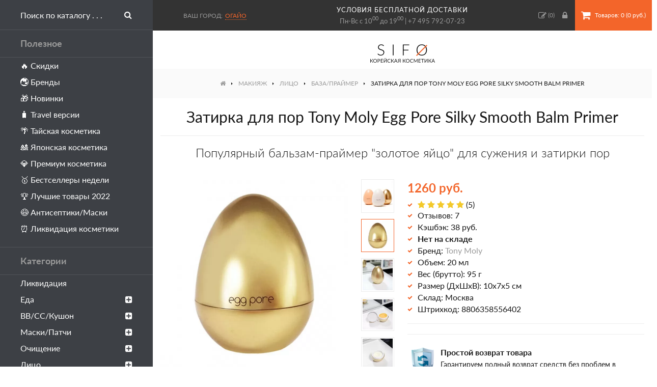

--- FILE ---
content_type: text/html; charset=utf-8
request_url: https://sifo.ru/zatirka-dlya-por-tony-moly-egg-pore-silky-smooth-balm-primer
body_size: 19850
content:
<!DOCTYPE html>
<!--[if IE]><![endif]-->
<!--[if IE 8 ]><html dir="ltr" lang="ru" class="ie8"><![endif]-->
<!--[if IE 9 ]><html dir="ltr" lang="ru" class="ie9"><![endif]-->
<!--[if (gt IE 9)|!(IE)]><!-->
<html dir="ltr" lang="ru">
<!--<![endif]-->
<head>
<meta charset="UTF-8" />
<meta name="viewport" content="width=device-width, initial-scale=1">
<meta http-equiv="X-UA-Compatible" content="IE=edge">
<title>Затирка для пор Tony Moly Egg Pore Silky Smooth Balm Primer – купить в Москве | Интернет-магазин SIFO</title>
<base href="https://sifo.ru/" />
<meta name="description" content="Купить Популярный бальзам-праймер &quot;золотое яйцо&quot; для сужения и затирки пор от бренда Tony Moly по цене 1260 руб. в интернет-магазине SIFO.ru с бесплатной доставкой по Москве и России. Способ применения, состав, фото и отзывы покупателей." />
<meta property="og:title" content="Затирка для пор Tony Moly Egg Pore Silky Smooth Balm Primer – купить в Москве | Интернет-магазин SIFO" />
<meta property="og:type" content="website" />
<meta property="og:url" content="https://sifo.ru/zatirka-dlya-por-tony-moly-egg-pore-silky-smooth-balm-primer" />
<meta property="og:image" content="https://sifo.ru/image/cache/catalog/products/tony-moly/zatirka-dlya-por-tony-moly-egg-pore-silky-smooth-balm-primer/zatirka-dlya-por-tony-moly-egg-pore-silky-smooth-balm-primer-700x700.webp" />
<meta property="og:site_name" content="SIFO.ru" />
<style>
@font-face {
	font-display: swap;
    font-family: 'Lato';
    src: local('Lato Regular'), local('Lato-Regular'),
		 url('css/fonts/latoregular.woff2') format('woff2'),
		 url('css/fonts/latoregular.woff') format('woff'),
		 url('css/fonts/latoregular.ttf') format('truetype');
    font-weight: 400;
    font-style: normal;
}
@font-face {
	font-display: swap;
    font-family: 'Lato';
    src: local('Lato Medium'), local('Lato-Medium'),
		 url('css/fonts/latomedium.woff2') format('woff2'),
		 url('css/fonts/latomedium.woff') format('woff'),
		 url('css/fonts/latomedium.ttf') format('truetype');
    font-weight: 500;
    font-style: normal;
}
@font-face {
	font-display: swap;
    font-family: 'Lato';
    src: local('Lato Bold'), local('Lato-Bold'),
		 url('css/fonts/latobold.woff2') format('woff2'),
		 url('css/fonts/latobold.woff') format('woff'),
		 url('css/fonts/latobold.ttf') format('truetype');
    font-weight: 700;
    font-style: normal;
}
@font-face {
	font-display: swap;
    font-family: 'Lato';
    src: local('Lato Light'), local('Lato-Light'),
		 url('css/fonts/latolight.woff2') format('woff2'),
		 url('css/fonts/latolight.woff') format('woff'),
		 url('css/fonts/latolight.ttf') format('truetype');
    font-weight: 300;
    font-style: normal;
}
@font-face {
	font-display: swap;
	font-family: 'FontAwesome';
	src:
		url('css/fonts/fontawesome-webfont.woff2') format('woff2'),
		url('css/fonts/fontawesome-webfont.woff') format('woff'),
		url('css/fonts/fontawesome-webfont.ttf') format('truetype'),
		url('css/fonts/fontawesome-webfont.svg#fontawesomeregular') format('svg');
	font-weight: normal;
	font-style: normal;
}
</style>
<link rel="icon" href="https://sifo.ru/image/catalog/favicon.svg" type="image/svg">
<link href="min/?g=sifo_css&f=css/stylesheet/stylesheet.css" rel="preload" as="style">
<link href="min/?g=sifo_js&f=catalog/view/javascript/common.js" rel="preload" as="script">
<link href="min/?g=sifo_css&f=css/stylesheet/stylesheet.css" rel="stylesheet">
<script src="min/?g=sifo_js&f=catalog/view/javascript/common.js"></script>
<link href="https://sifo.ru/zatirka-dlya-por-tony-moly-egg-pore-silky-smooth-balm-primer" rel="canonical" />
<link href="https://sifo.ru/image/catalog/favicon-48x48.png" rel="icon" />
<!-- Google Tag Manager -->
<script>(function(w,d,s,l,i){w[l]=w[l]||[];w[l].push({'gtm.start':
new Date().getTime(),event:'gtm.js'});var f=d.getElementsByTagName(s)[0],
j=d.createElement(s),dl=l!='dataLayer'?'&l='+l:'';j.async=true;j.src=
'https://www.googletagmanager.com/gtm.js?id='+i+dl;f.parentNode.insertBefore(j,f);
})(window,document,'script','dataLayer','GTM-PPLCC46');</script>
<!-- End Google Tag Manager -->

								</head>
			
<body class="product-product-57">
<!-- Google Tag Manager (noscript) -->
<noscript><iframe src="https://www.googletagmanager.com/ns.html?id=GTM-PPLCC46"
height="0" width="0" style="display:none;visibility:hidden"></iframe></noscript>
<!-- End Google Tag Manager (noscript) -->
<header class="flex fl-ai-center">
	<a class="sidebar-toggle lg-hide btn btn-primary"><i class="fa fa-bars"></i><span class="xs-hidden">Меню</span></a>
	<div id="city-select" class="prmn-cmngr"><span class="title">Ваш город:</span><a class="prmn-cmngr__city zone">Огайо</a>
<div class="prmn-cmngr__content">
	</div>
</div>
	<div class="header-info t-center sm-hidden">
		<a class="delivery-link" href="/dostavka-i-oplata">условия бесплатной доставки</a>
		Пн-Вс с 10<sup>00</sup> до 19<sup>00</sup> | <a href="tel:+74957920723">+7 495 792-07-23</a>
	</div>
	<div class="right flex fl-ai-center">
		<a href="https://sifo.ru/wishlist/"><i class="fa fa-pencil-square-o"></i><span class="hide-1300"> Закладки</span> (<span id="wishlist-total">0</span>)</a>
				<a class="popup-ajax account-link" data-mfp-src="https://sifo.ru/index.php?route=account/modal_account"><i class="fa fa-lock"></i><span class="hide-1300"> Вход</span></a>
				<div id="cart">
	<button type="button" class="btn btn-cart" onclick="location='https://sifo.ru/simplecheckout/'"><i class="fa fa-shopping-cart"></i><span id="cart-total" class="xs-hidden"> Товаров: 0 (0 руб.)</span></button>
</div>	</div>
</header>
<nav id="sidebar">
	<div id="search">
		<div class="search-wrapper flex">
			<input type="text" name="search" value="" placeholder="Поиск по каталогу . . ." />
			<button type="button" class="btn search-button"><i class="fa fa-search"></i></button>
		</div>
	</div>
	<div class="heading">Полезное</div>
	<ul class="list-unstyled level-1">
		<li><a href="/specials/">🔥 Скидки</a></li>
		<li><a href="/brands/">🌏 Бренды</a></li>
		<li><a href="/latest/">🎁 Новинки</a></li>
		<li><a href="/travel-versii/">🧳 Travel версии</a></li>
		<li><a href="/strany/tajskaya-kosmetika/">🌴 Тайская косметика</a></li>
		<li><a href="/strany/japan-cosmetics/">🎎 Японская косметика</a></li>
		<li><a href="/premium/">💎 Премиум косметика</a></li>
		<li><a href="/bestsellery/">🥇 Бестселлеры недели</a></li>
		<li><a href="/luchshaya-korejskaya-kosmetika/">🏆 Лучшие товары 2022</a></li>
		<li><a href="/zdorovye/antiseptik-dlya-ruk/">😷 Антисептики/Маски</a></li>
		<li><a href="/likvidaciya-kosmetiki/">⏰ Ликвидация косметики</a></li>
	</ul>
	<div class="heading">Категории</div>
	<ul class="list-unstyled level-1">
				<li>
						<a href="https://sifo.ru/likvidaciya-kosmetiki/">Ликвидация</a>
					</li>
				<li>
						<a class="dropdown-toggle">Еда<i class="menu-toggle fa fa-plus-square"></i></a>
			<ul class="dropdown-menu list-unstyled level-2">
								<li>
										<a href="https://sifo.ru/eda/napitki/">Напитки</a>
									</li>
								<li>
										<a class="dropdown-toggle">Сладости<i class="menu-toggle fa fa-plus-square"></i></a>
					<ul class="dropdown-menu level-3">
												<li>
							<a href="https://sifo.ru/eda/sladosti/dzhem/">Джем</a>
						</li>
												<li>
							<a href="https://sifo.ru/eda/sladosti/sirop/">Сироп</a>
						</li>
												<li>
							<a href="https://sifo.ru/eda/sladosti/hvorost/">Хворост</a>
						</li>
												<li>
							<a href="https://sifo.ru/eda/sladosti/zhele/">Желе</a>
						</li>
												<li>
							<a href="https://sifo.ru/eda/sladosti/karamel/">Карамель</a>
						</li>
												<li>
							<a href="https://sifo.ru/eda/sladosti/fruktovye-sneki-orehi/">Фруктовые снэки, орехи</a>
						</li>
											</ul>
									</li>
								<li>
										<a href="https://sifo.ru/eda/morskaya-kapusta/">Морская капуста</a>
									</li>
								<li>
										<a class="dropdown-toggle">Лапша, рис, супы<i class="menu-toggle fa fa-plus-square"></i></a>
					<ul class="dropdown-menu level-3">
												<li>
							<a href="https://sifo.ru/eda/lapsha-ris-supy/lapsha-bystrogo-prigotovleniya/">Лапша быстрого приготовления</a>
						</li>
												<li>
							<a href="https://sifo.ru/eda/lapsha-ris-supy/supy-bystrogo-prigotovleniya/">Супы быстрого приготовления</a>
						</li>
												<li>
							<a href="https://sifo.ru/eda/lapsha-ris-supy/lapsha-bystroj-varki/">Лапша быстрой варки</a>
						</li>
												<li>
							<a href="https://sifo.ru/eda/lapsha-ris-supy/topokki-risovye-klecki/">Топокки (рисовые клецки)</a>
						</li>
											</ul>
									</li>
								<li>
										<a href="https://sifo.ru/eda/ovoshi-marinovannye/">Овощи маринованные</a>
									</li>
								<li>
										<a class="dropdown-toggle">Масла, соусы, приправы<i class="menu-toggle fa fa-plus-square"></i></a>
					<ul class="dropdown-menu level-3">
												<li>
							<a href="https://sifo.ru/eda/masla-sousy-pripravy/marinady/">Маринады</a>
						</li>
												<li>
							<a href="https://sifo.ru/eda/masla-sousy-pripravy/pripravy/">Приправы</a>
						</li>
												<li>
							<a href="https://sifo.ru/eda/masla-sousy-pripravy/sousy/">Соусы</a>
						</li>
												<li>
							<a href="https://sifo.ru/eda/masla-sousy-pripravy/zapravki-dlya-salatov/">Заправки для салатов</a>
						</li>
												<li>
							<a href="https://sifo.ru/eda/masla-sousy-pripravy/masla-rastitelnye/">Масла растительные</a>
						</li>
											</ul>
									</li>
								<li><a href="https://sifo.ru/eda/">Все товары</a></li>
			</ul>
					</li>
				<li>
						<a class="dropdown-toggle">ВВ/СС/Кушон<i class="menu-toggle fa fa-plus-square"></i></a>
			<ul class="dropdown-menu list-unstyled level-2">
								<li>
										<a href="https://sifo.ru/bb-cc-krem/vv-krem/">BB крем</a>
									</li>
								<li>
										<a href="https://sifo.ru/bb-cc-krem/cc-krem/">СС крем</a>
									</li>
								<li>
										<a href="https://sifo.ru/bb-cc-krem/dd-krem/">ДД крем</a>
									</li>
								<li>
										<a href="https://sifo.ru/bb-cc-krem/kushon/">Кушон</a>
									</li>
								<li><a href="https://sifo.ru/bb-cc-krem/">Все товары</a></li>
			</ul>
					</li>
				<li>
						<a class="dropdown-toggle">Маски/Патчи<i class="menu-toggle fa fa-plus-square"></i></a>
			<ul class="dropdown-menu list-unstyled level-2">
								<li>
										<a href="https://sifo.ru/maski-patchi/tkanevye/">Тканевые</a>
									</li>
								<li>
										<a href="https://sifo.ru/maski-patchi/alginatnye/">Альгинатные</a>
									</li>
								<li>
										<a href="https://sifo.ru/maski-patchi/gidrogelevye/">Гидрогелевые</a>
									</li>
								<li>
										<a href="https://sifo.ru/maski-patchi/patchi-dlya-glaz/">Патчи для глаз</a>
									</li>
								<li>
										<a href="https://sifo.ru/maski-patchi/nochnye/">Ночные</a>
									</li>
								<li>
										<a href="https://sifo.ru/maski-patchi/maska-plyonka/">Маска-плёнка</a>
									</li>
								<li>
										<a class="dropdown-toggle">Смываемые<i class="menu-toggle fa fa-plus-square"></i></a>
					<ul class="dropdown-menu level-3">
												<li>
							<a href="https://sifo.ru/maski-patchi/smyvaemye/glinyanye/">Глиняные</a>
						</li>
												<li>
							<a href="https://sifo.ru/maski-patchi/smyvaemye/kislorodnye/">Кислородные</a>
						</li>
												<li>
							<a href="https://sifo.ru/maski-patchi/smyvaemye/krem-maski/">Крем-маски</a>
						</li>
											</ul>
									</li>
								<li>
										<a class="dropdown-toggle">Локальные<i class="menu-toggle fa fa-plus-square"></i></a>
					<ul class="dropdown-menu level-3">
												<li>
							<a href="https://sifo.ru/maski-patchi/lokalnye/dlya-nosa/">Для носа</a>
						</li>
												<li>
							<a href="https://sifo.ru/maski-patchi/lokalnye/dlya-gub/">Для губ</a>
						</li>
												<li>
							<a href="https://sifo.ru/maski-patchi/lokalnye/dlya-lica-1/">Для лица</a>
						</li>
												<li>
							<a href="https://sifo.ru/maski-patchi/lokalnye/dlya-shei/">Для шеи</a>
						</li>
											</ul>
									</li>
								<li>
										<a href="https://sifo.ru/maski-patchi/karboksiterapiya/">Карбокситерапия</a>
									</li>
								<li><a href="https://sifo.ru/maski-patchi/">Все товары</a></li>
			</ul>
					</li>
				<li>
						<a class="dropdown-toggle">Очищение<i class="menu-toggle fa fa-plus-square"></i></a>
			<ul class="dropdown-menu list-unstyled level-2">
								<li>
										<a href="https://sifo.ru/ochishenie/gidrofilnoe-maslo/">Гидрофильное масло</a>
									</li>
								<li>
										<a href="https://sifo.ru/ochishenie/gel-dlya-umyvaniya-lica/">Гель для умывания</a>
									</li>
								<li>
										<a href="https://sifo.ru/ochishenie/krem-loson/">Очищающий крем</a>
									</li>
								<li>
										<a href="https://sifo.ru/ochishenie/snyatie-makiyazha/">Снятие макияжа</a>
									</li>
								<li>
										<a href="https://sifo.ru/ochishenie/mylo-geli/">Мыло/Гели</a>
									</li>
								<li>
										<a href="https://sifo.ru/ochishenie/piling-skrab/">Пилинг</a>
									</li>
								<li>
										<a href="https://sifo.ru/ochishenie/skrab-dlya-lica/">Скраб</a>
									</li>
								<li>
										<a href="https://sifo.ru/ochishenie/penka/">Пенка</a>
									</li>
								<li><a href="https://sifo.ru/ochishenie/">Все товары</a></li>
			</ul>
					</li>
				<li>
						<a class="dropdown-toggle">Лицо<i class="menu-toggle fa fa-plus-square"></i></a>
			<ul class="dropdown-menu list-unstyled level-2">
								<li>
										<a href="https://sifo.ru/lico/tonik-toner/">Тонер/Тоник</a>
									</li>
								<li>
										<a class="dropdown-toggle">Сыворотка<i class="menu-toggle fa fa-plus-square"></i></a>
					<ul class="dropdown-menu level-3">
												<li>
							<a href="https://sifo.ru/lico/syvorotka-serum/syvorotki-dlya-lica/">Для лица</a>
						</li>
												<li>
							<a href="https://sifo.ru/lico/syvorotka-serum/syvorotki-dlya-glaz/">Для век</a>
						</li>
											</ul>
									</li>
								<li>
										<a href="https://sifo.ru/lico/essenciya-dlya-lica/">Эссенция</a>
									</li>
								<li>
										<a href="https://sifo.ru/lico/emulsiya-loson/">Эмульсия</a>
									</li>
								<li>
										<a class="dropdown-toggle">Крем/Гель<i class="menu-toggle fa fa-plus-square"></i></a>
					<ul class="dropdown-menu level-3">
												<li>
							<a href="https://sifo.ru/lico/krema-geli/dlya-glaz/">Для глаз</a>
						</li>
												<li>
							<a href="https://sifo.ru/lico/krema-geli/dlya-lica/">Для лица</a>
						</li>
											</ul>
									</li>
								<li>
										<a href="https://sifo.ru/lico/loson-dlya-lica/">Лосьон</a>
									</li>
								<li>
										<a href="https://sifo.ru/lico/maslo/">Масло</a>
									</li>
								<li>
										<a href="https://sifo.ru/lico/sprej-mist/">Спрей/Мист</a>
									</li>
								<li>
										<a href="https://sifo.ru/lico/kinezio-tejpy/">Тейпы</a>
									</li>
								<li><a href="https://sifo.ru/lico/">Все товары</a></li>
			</ul>
					</li>
				<li>
						<a class="dropdown-toggle">Волосы<i class="menu-toggle fa fa-plus-square"></i></a>
			<ul class="dropdown-menu list-unstyled level-2">
								<li>
										<a href="https://sifo.ru/volosy/filler-dlya-volos/">Филлеры</a>
									</li>
								<li>
										<a href="https://sifo.ru/volosy/shampun/">Шампунь</a>
									</li>
								<li>
										<a href="https://sifo.ru/volosy/kondicioner/">Кондиционер</a>
									</li>
								<li>
										<a href="https://sifo.ru/volosy/maski-tritmenty/">Маска/Крем</a>
									</li>
								<li>
										<a href="https://sifo.ru/volosy/syvorotkaessenciya/">Сыворотка</a>
									</li>
								<li>
										<a href="https://sifo.ru/volosy/essenciya-dlya-volos/">Эссенция</a>
									</li>
								<li>
										<a href="https://sifo.ru/volosy/mistsprej/">Мист/Спрей</a>
									</li>
								<li>
										<a href="https://sifo.ru/volosy/uhod-za-volosami/">Для кожи головы</a>
									</li>
								<li>
										<a href="https://sifo.ru/volosy/ukladka/">Для укладки</a>
									</li>
								<li>
										<a href="https://sifo.ru/volosy/okrashivanie/">Окрашивание</a>
									</li>
								<li>
										<a href="https://sifo.ru/volosy/tonic-dlya-volos/">Тоник</a>
									</li>
								<li>
										<a href="https://sifo.ru/volosy/maslo-dlya-volos/">Масло</a>
									</li>
								<li><a href="https://sifo.ru/volosy/">Все товары</a></li>
			</ul>
					</li>
				<li class="current open">
						<a class="dropdown-toggle">Макияж<i class="menu-toggle fa fa-plus-square"></i></a>
			<ul class="dropdown-menu list-unstyled level-2">
								<li class="current open">
										<a class="dropdown-toggle">Лицо<i class="menu-toggle fa fa-plus-square"></i></a>
					<ul class="dropdown-menu level-3">
												<li class="current">
							<a href="https://sifo.ru/makiyazh/lico-1/baza-pod-makiyazh/">База/Праймер</a>
						</li>
												<li>
							<a href="https://sifo.ru/makiyazh/lico-1/tonalnaya-osnova/">Тональная основа</a>
						</li>
												<li>
							<a href="https://sifo.ru/makiyazh/lico-1/konsiler/">Консилер</a>
						</li>
												<li>
							<a href="https://sifo.ru/makiyazh/lico-1/pudra/">Пудра</a>
						</li>
												<li>
							<a href="https://sifo.ru/makiyazh/lico-1/rumyana/">Румяна</a>
						</li>
												<li>
							<a href="https://sifo.ru/makiyazh/lico-1/hajlajter/">Хайлайтер</a>
						</li>
												<li>
							<a href="https://sifo.ru/makiyazh/lico-1/fiksator/">Фиксатор</a>
						</li>
											</ul>
									</li>
								<li>
										<a class="dropdown-toggle">Глаза<i class="menu-toggle fa fa-plus-square"></i></a>
					<ul class="dropdown-menu level-3">
												<li>
							<a href="https://sifo.ru/makiyazh/glaza/teni/">Тени</a>
						</li>
												<li>
							<a href="https://sifo.ru/makiyazh/glaza/tush/">Тушь</a>
						</li>
												<li>
							<a href="https://sifo.ru/makiyazh/glaza/podvodka-dlya-glaz/">Подводка</a>
						</li>
												<li>
							<a href="https://sifo.ru/makiyazh/glaza/karandash/">Карандаш</a>
						</li>
												<li>
							<a href="https://sifo.ru/makiyazh/glaza/brovi/">Для бровей</a>
						</li>
												<li>
							<a href="https://sifo.ru/makiyazh/glaza/naklejki-dlya-vek/">Наклейки для век</a>
						</li>
												<li>
							<a href="https://sifo.ru/makiyazh/glaza/nakladnye-resnicy/">Накладные ресницы</a>
						</li>
											</ul>
									</li>
								<li>
										<a class="dropdown-toggle">Губы<i class="menu-toggle fa fa-plus-square"></i></a>
					<ul class="dropdown-menu level-3">
												<li>
							<a href="https://sifo.ru/makiyazh/guby/tint/">Тинт</a>
						</li>
												<li>
							<a href="https://sifo.ru/makiyazh/guby/pomada/">Помада</a>
						</li>
												<li>
							<a href="https://sifo.ru/makiyazh/guby/balzam/">Бальзам/Блеск</a>
						</li>
												<li>
							<a href="https://sifo.ru/makiyazh/guby/karandash-dlya-gub/">Карандаш</a>
						</li>
											</ul>
									</li>
								<li>
										<a class="dropdown-toggle">Ногти<i class="menu-toggle fa fa-plus-square"></i></a>
					<ul class="dropdown-menu level-3">
												<li>
							<a href="https://sifo.ru/makiyazh/nogti/lak/">Лак</a>
						</li>
												<li>
							<a href="https://sifo.ru/makiyazh/nogti/nabory-dlya-dizajna-nogtej/">Дизайн ногтей</a>
						</li>
												<li>
							<a href="https://sifo.ru/makiyazh/nogti/nakladnye-nogti/">Накладные ногти</a>
						</li>
												<li>
							<a href="https://sifo.ru/makiyazh/nogti/pilki/">Пилки</a>
						</li>
												<li>
							<a href="https://sifo.ru/makiyazh/nogti/uhod-za-nogtyami/">Уход за ногтями</a>
						</li>
												<li>
							<a href="https://sifo.ru/makiyazh/nogti/lampy/">Лампы</a>
						</li>
											</ul>
									</li>
								<li><a href="https://sifo.ru/makiyazh/">Все товары</a></li>
			</ul>
					</li>
				<li>
						<a class="dropdown-toggle">Тело<i class="menu-toggle fa fa-plus-square"></i></a>
			<ul class="dropdown-menu list-unstyled level-2">
								<li>
										<a class="dropdown-toggle">Для рук<i class="menu-toggle fa fa-plus-square"></i></a>
					<ul class="dropdown-menu level-3">
												<li>
							<a href="https://sifo.ru/telo/dlya-ruk/kremy-dlya-ruk/">Кремы для рук</a>
						</li>
												<li>
							<a href="https://sifo.ru/telo/dlya-ruk/maski-dlya-ruk/">Маски для рук</a>
						</li>
											</ul>
									</li>
								<li>
										<a class="dropdown-toggle">Для ног<i class="menu-toggle fa fa-plus-square"></i></a>
					<ul class="dropdown-menu level-3">
												<li>
							<a href="https://sifo.ru/telo/dlya-nog/nosochki-dlya-pedikyura/">Пилинг-носочки</a>
						</li>
												<li>
							<a href="https://sifo.ru/telo/dlya-nog/krem-dlya-nog/">Кремы для ног</a>
						</li>
												<li>
							<a href="https://sifo.ru/telo/dlya-nog/maski-dlya-nog/">Маски для ног</a>
						</li>
												<li>
							<a href="https://sifo.ru/telo/dlya-nog/patchi-dlya-nog/">Патчи для ног</a>
						</li>
												<li>
							<a href="https://sifo.ru/telo/dlya-nog/sprei-dlya-nog/">Спрей для ног</a>
						</li>
												<li>
							<a href="https://sifo.ru/telo/dlya-nog/sredstva-dlya-pedikyura/">Педикюр</a>
						</li>
												<li>
							<a href="https://sifo.ru/telo/dlya-nog/skraby-dlya-nog/">Скраб для ног</a>
						</li>
											</ul>
									</li>
								<li>
										<a class="dropdown-toggle">Для тела<i class="menu-toggle fa fa-plus-square"></i></a>
					<ul class="dropdown-menu level-3">
												<li>
							<a href="https://sifo.ru/telo/dlya-tela/krem-dlya-tela/">Крем для тела</a>
						</li>
												<li>
							<a href="https://sifo.ru/telo/dlya-tela/maslo-dlya-tela/">Масло для тела</a>
						</li>
												<li>
							<a href="https://sifo.ru/telo/dlya-tela/loson-dlya-tela/">Лосьон для тела</a>
						</li>
												<li>
							<a href="https://sifo.ru/telo/dlya-tela/molochko-dlya-tela/">Молочко для тела</a>
						</li>
											</ul>
									</li>
								<li>
										<a href="https://sifo.ru/telo/skrabpiling/">Скраб</a>
									</li>
								<li>
										<a href="https://sifo.ru/telo/efirnye-masla/">Эфирные масла</a>
									</li>
								<li>
										<a href="https://sifo.ru/telo/massazhnoe-maslo/">Масло для массажа</a>
									</li>
								<li>
										<a href="https://sifo.ru/telo/universalnye-geli/">Универсальные гели</a>
									</li>
								<li><a href="https://sifo.ru/telo/">Все товары</a></li>
			</ul>
					</li>
				<li>
						<a class="dropdown-toggle">Гигиена<i class="menu-toggle fa fa-plus-square"></i></a>
			<ul class="dropdown-menu list-unstyled level-2">
								<li>
										<a class="dropdown-toggle">Для ванны и душа<i class="menu-toggle fa fa-plus-square"></i></a>
					<ul class="dropdown-menu level-3">
												<li>
							<a href="https://sifo.ru/gigiena/dlya-vanny/mylo/">Мыло</a>
						</li>
												<li>
							<a href="https://sifo.ru/gigiena/dlya-vanny/mochalki/">Мочалки</a>
						</li>
												<li>
							<a href="https://sifo.ru/gigiena/dlya-vanny/gel-dlya-dusha/">Гель для душа</a>
						</li>
												<li>
							<a href="https://sifo.ru/gigiena/dlya-vanny/sol-dlya-vanny/">Соль для ванны</a>
						</li>
												<li>
							<a href="https://sifo.ru/gigiena/dlya-vanny/pena-dlya-vanny/">Пена для ванны</a>
						</li>
												<li>
							<a href="https://sifo.ru/gigiena/dlya-vanny/maslo-dlya-vanny/">Масло для ванны</a>
						</li>
											</ul>
									</li>
								<li>
										<a class="dropdown-toggle">Для полости рта<i class="menu-toggle fa fa-plus-square"></i></a>
					<ul class="dropdown-menu level-3">
												<li>
							<a href="https://sifo.ru/gigiena/gigiena-polosti-rta/zubnye-shyotki/">Зубные щётки</a>
						</li>
												<li>
							<a href="https://sifo.ru/gigiena/gigiena-polosti-rta/zubnye-pasty/">Зубные пасты</a>
						</li>
												<li>
							<a href="https://sifo.ru/gigiena/gigiena-polosti-rta/zubnye-niti/">Зубные нити</a>
						</li>
											</ul>
									</li>
								<li>
										<a href="https://sifo.ru/gigiena/prokladki/">Прокладки</a>
									</li>
								<li>
										<a href="https://sifo.ru/gigiena/dezodorant/">Дезодорант</a>
									</li>
								<li>
										<a href="https://sifo.ru/gigiena/salfetki/">Салфетки</a>
									</li>
								<li>
										<a href="https://sifo.ru/gigiena/perchatki/">Перчатки</a>
									</li>
								<li>
										<a href="https://sifo.ru/gigiena/dlya-britya/">Для бритья</a>
									</li>
								<li>
										<a href="https://sifo.ru/gigiena/depilyaciya/">Депиляция</a>
									</li>
								<li><a href="https://sifo.ru/gigiena/">Все товары</a></li>
			</ul>
					</li>
				<li>
						<a href="https://sifo.ru/nabory/">Наборы</a>
					</li>
				<li>
						<a class="dropdown-toggle">Аксессуары<i class="menu-toggle fa fa-plus-square"></i></a>
			<ul class="dropdown-menu list-unstyled level-2">
								<li>
										<a href="https://sifo.ru/aksessuary/kistochki/">Кисти</a>
									</li>
								<li>
										<a href="https://sifo.ru/aksessuary/raschyoski/">Расчёски</a>
									</li>
								<li>
										<a href="https://sifo.ru/aksessuary/sponzhi-pufy/">Спонжи</a>
									</li>
								<li>
										<a href="https://sifo.ru/aksessuary/rezinki-dlya-volos/">Резинки для волос</a>
									</li>
								<li>
										<a href="https://sifo.ru/aksessuary/massazhery-dlya-lica-i-tela/">Массажеры</a>
									</li>
								<li>
										<a href="https://sifo.ru/aksessuary/podushechki-dlya-glaz/">Подушечки для глаз</a>
									</li>
								<li>
										<a href="https://sifo.ru/aksessuary/shetka-dlya-suhogo-massazha/">Щетка для сухого массажа</a>
									</li>
								<li><a href="https://sifo.ru/aksessuary/">Все товары</a></li>
			</ul>
					</li>
				<li>
						<a class="dropdown-toggle">Уход за домом<i class="menu-toggle fa fa-plus-square"></i></a>
			<ul class="dropdown-menu list-unstyled level-2">
								<li>
										<a class="dropdown-toggle">Для стирки<i class="menu-toggle fa fa-plus-square"></i></a>
					<ul class="dropdown-menu level-3">
												<li>
							<a href="https://sifo.ru/uhod-za-domom/sredstva-dlya-stirki/stiralnye-poroshki/">Стиральный порошок</a>
						</li>
												<li>
							<a href="https://sifo.ru/uhod-za-domom/sredstva-dlya-stirki/kondicionery-dlya-belya/">Кондиционер для белья</a>
						</li>
												<li>
							<a href="https://sifo.ru/uhod-za-domom/sredstva-dlya-stirki/pyatnovyvoditeli/">Пятновыводители</a>
						</li>
												<li>
							<a href="https://sifo.ru/uhod-za-domom/sredstva-dlya-stirki/mylo-dlya-stirki/">Мыло для стирки</a>
						</li>
												<li>
							<a href="https://sifo.ru/uhod-za-domom/sredstva-dlya-stirki/meshki-dlya-stirki/">Мешки для стирки</a>
						</li>
											</ul>
									</li>
								<li>
										<a href="https://sifo.ru/uhod-za-domom/sredstva-dlya-mytya-posudy/">Для мытья посуды</a>
									</li>
								<li>
										<a href="https://sifo.ru/uhod-za-domom/dlya-kuhni/">Для кухни</a>
									</li>
								<li>
										<a href="https://sifo.ru/uhod-za-domom/dlya-komnaty/">Для комнаты</a>
									</li>
								<li>
										<a class="dropdown-toggle">Для одежды и обуви<i class="menu-toggle fa fa-plus-square"></i></a>
					<ul class="dropdown-menu level-3">
												<li>
							<a href="https://sifo.ru/uhod-za-domom/dlya-odezhdy-i-obuvi/stelki/">Стельки</a>
						</li>
											</ul>
									</li>
								<li>
										<a href="https://sifo.ru/uhod-za-domom/dlya-vannoy-i-tualeta/">Для ванной и туалета</a>
									</li>
								<li>
										<a href="https://sifo.ru/uhod-za-domom/tovary-dlya-zhivotnyh/">Для животных</a>
									</li>
								<li><a href="https://sifo.ru/uhod-za-domom/">Все товары</a></li>
			</ul>
					</li>
				<li>
						<a class="dropdown-toggle">Здоровье<i class="menu-toggle fa fa-plus-square"></i></a>
			<ul class="dropdown-menu list-unstyled level-2">
								<li>
										<a href="https://sifo.ru/zdorovye/bady/">БАДы</a>
									</li>
								<li>
										<a href="https://sifo.ru/zdorovye/kompressy/">Компресс</a>
									</li>
								<li>
										<a href="https://sifo.ru/zdorovye/mazi-balzam/">Мазь/Бальзам</a>
									</li>
								<li>
										<a href="https://sifo.ru/zdorovye/antiseptik-dlya-ruk/">Антисептик для рук</a>
									</li>
								<li>
										<a href="https://sifo.ru/zdorovye/magnitnaya-terapiya/">Магнитная терапия</a>
									</li>
								<li>
										<a href="https://sifo.ru/zdorovye/sredstva-ot-prostudy/">Средства от простуды</a>
									</li>
								<li><a href="https://sifo.ru/zdorovye/">Все товары</a></li>
			</ul>
					</li>
				<li>
						<a href="https://sifo.ru/solncezashitnye-sredstva/">Защита от солнца</a>
					</li>
				<li>
						<a href="https://sifo.ru/dlya-zagara-v-solyarii/">Для загара в солярии</a>
					</li>
				<li>
						<a href="https://sifo.ru/dlya-muzhchin/">Для мужчин</a>
					</li>
				<li>
						<a href="https://sifo.ru/kokosovoe-maslo-oil/">Кокосовое масло</a>
					</li>
				<li>
						<a class="dropdown-toggle">Парфюмерия<i class="menu-toggle fa fa-plus-square"></i></a>
			<ul class="dropdown-menu list-unstyled level-2">
								<li>
										<a href="https://sifo.ru/parfyumeriya/koncentrirovannye-duhi/">Концентрированные</a>
									</li>
								<li>
										<a href="https://sifo.ru/parfyumeriya/maslyanye-duhi/">Масляные духи</a>
									</li>
								<li><a href="https://sifo.ru/parfyumeriya/">Все товары</a></li>
			</ul>
					</li>
				<li>
						<a class="dropdown-toggle">Бижутерия<i class="menu-toggle fa fa-plus-square"></i></a>
			<ul class="dropdown-menu list-unstyled level-2">
								<li>
										<a href="https://sifo.ru/ukrasheniya/braslety/">Браслеты</a>
									</li>
								<li>
										<a href="https://sifo.ru/ukrasheniya/kole/">Колье</a>
									</li>
								<li>
										<a href="https://sifo.ru/ukrasheniya/sergi/">Серьги</a>
									</li>
								<li>
										<a href="https://sifo.ru/ukrasheniya/choker/">Чокер</a>
									</li>
								<li><a href="https://sifo.ru/ukrasheniya/">Все товары</a></li>
			</ul>
					</li>
			</ul>
	<div class="heading">Информация</div>
	<ul class="list-unstyled level-1">
		<li><a href="https://sifo.ru/dostavka-i-oplata">Доставка и оплата</a></li>
		<li><a href="https://sifo.ru/contact-us/">Адрес и контакты</a></li>
		<li><a href="/beauty_blog/">Beauty блог</a></li>
	</ul>
</nav>
<div id="container">
	<div id="logo" class="t-center">
				<a href="https://sifo.ru/"><img src="https://sifo.ru/image/catalog/logo.png" srcset="image/catalog/logo-x3.png 2x" title="SIFO.ru" alt="SIFO.ru" class="img-responsive" width="130" height="40" /></a>
			</div><div class="breadcrumbs-wrapper">
	<div class="container">
		<ol itemscope itemtype="http://schema.org/BreadcrumbList" class="breadcrumbs list-inline">
												<li itemprop="itemListElement" itemscope itemtype="http://schema.org/ListItem">
						<a itemprop="item" href="https://sifo.ru/">
							<span itemprop="name"><i class="fa fa-home"></i><span class="hidden">Главная</span></span>
							<meta itemprop="position" content="1" />
						</a>
					</li>
																<li itemprop="itemListElement" itemscope itemtype="http://schema.org/ListItem">
						<a itemprop="item" href="https://sifo.ru/makiyazh/">
							<span itemprop="name">Макияж</span>
							<meta itemprop="position" content="2" />
						</a>
					</li>
																<li itemprop="itemListElement" itemscope itemtype="http://schema.org/ListItem">
						<a itemprop="item" href="https://sifo.ru/makiyazh/lico-1/">
							<span itemprop="name">Лицо</span>
							<meta itemprop="position" content="3" />
						</a>
					</li>
																<li itemprop="itemListElement" itemscope itemtype="http://schema.org/ListItem">
						<a itemprop="item" href="https://sifo.ru/makiyazh/lico-1/baza-pod-makiyazh/">
							<span itemprop="name">База/Праймер</span>
							<meta itemprop="position" content="4" />
						</a>
					</li>
																<li>
						<strong>Затирка для пор Tony Moly Egg Pore Silky Smooth Balm Primer</strong>
					</li>
									</ol>
	</div>
</div>
<div id="content" class="product" itemscope itemtype="http://schema.org/Product">
	<div class="container ">
		<h1 itemprop="name">Затирка для пор Tony Moly Egg Pore Silky Smooth Balm Primer</h1>
		<h2 class="model">Популярный бальзам-праймер &quot;золотое яйцо&quot; для сужения и затирки пор</h2>
		<div class="product-info flex xs-wrap md-nowrap fl-m10">
						<div class="left xs-1 md-2">
												<div class="gallery-wrapper flex fl-wrap md-nowrap fl-m10">
					<div id="main-thumb" class="image xs-1 sm-5555">
						<div class="items">
														<a class="thumbnail" href="https://sifo.ru/image/cache/catalog/products/tony-moly/zatirka-dlya-por-tony-moly-egg-pore-silky-smooth-balm-primer/zatirka-dlya-por-tony-moly-egg-pore-silky-smooth-balm-primer-700x700.webp"><img itemprop="image" class="img-responsive" src="https://sifo.ru/image/cache/catalog/products/tony-moly/zatirka-dlya-por-tony-moly-egg-pore-silky-smooth-balm-primer/zatirka-dlya-por-tony-moly-egg-pore-silky-smooth-balm-primer-700x700.webp" alt="Затирка для пор Tony Moly Egg Pore Silky Smooth Balm Primer" /></a>
														<a class="thumbnail ov-none" href="https://sifo.ru/image/cache/catalog/products/tony-moly/zatirka-dlya-por-tony-moly-egg-pore-silky-smooth-balm-primer/zatirka-dlya-por-tony-moly-egg-pore-silky-smooth-balm-primer-30361-700x700.webp"><img class="img-responsive" src="https://sifo.ru/image/cache/catalog/products/tony-moly/zatirka-dlya-por-tony-moly-egg-pore-silky-smooth-balm-primer/zatirka-dlya-por-tony-moly-egg-pore-silky-smooth-balm-primer-30361-700x700.webp" alt="Затирка для пор Tony Moly Egg Pore Silky Smooth Balm Primer" /></a>
														<a class="thumbnail ov-none" href="https://sifo.ru/image/cache/catalog/products/tony-moly/zatirka-dlya-por-tony-moly-egg-pore-silky-smooth-balm-primer/zatirka-dlya-por-tony-moly-egg-pore-silky-smooth-balm-primer-30362-700x700.webp"><img class="img-responsive" src="https://sifo.ru/image/cache/catalog/products/tony-moly/zatirka-dlya-por-tony-moly-egg-pore-silky-smooth-balm-primer/zatirka-dlya-por-tony-moly-egg-pore-silky-smooth-balm-primer-30362-700x700.webp" alt="Затирка для пор Tony Moly Egg Pore Silky Smooth Balm Primer" /></a>
														<a class="thumbnail ov-none" href="https://sifo.ru/image/cache/catalog/products/tony-moly/zatirka-dlya-por-tony-moly-egg-pore-silky-smooth-balm-primer/zatirka-dlya-por-tony-moly-egg-pore-silky-smooth-balm-primer-30363-700x700.webp"><img class="img-responsive" src="https://sifo.ru/image/cache/catalog/products/tony-moly/zatirka-dlya-por-tony-moly-egg-pore-silky-smooth-balm-primer/zatirka-dlya-por-tony-moly-egg-pore-silky-smooth-balm-primer-30363-700x700.webp" alt="Затирка для пор Tony Moly Egg Pore Silky Smooth Balm Primer" /></a>
														<a class="thumbnail ov-none" href="https://sifo.ru/image/cache/catalog/products/tony-moly/zatirka-dlya-por-tony-moly-egg-pore-silky-smooth-balm-primer/zatirka-dlya-por-tony-moly-egg-pore-silky-smooth-balm-primer-30364-700x700.webp"><img class="img-responsive" src="https://sifo.ru/image/cache/catalog/products/tony-moly/zatirka-dlya-por-tony-moly-egg-pore-silky-smooth-balm-primer/zatirka-dlya-por-tony-moly-egg-pore-silky-smooth-balm-primer-30364-700x700.webp" alt="Затирка для пор Tony Moly Egg Pore Silky Smooth Balm Primer" /></a>
														<a class="thumbnail ov-none" href="https://sifo.ru/image/cache/catalog/products/tony-moly/zatirka-dlya-por-tony-moly-egg-pore-silky-smooth-balm-primer/zatirka-dlya-por-tony-moly-egg-pore-silky-smooth-balm-primer-30365-700x700.webp"><img class="img-responsive" src="https://sifo.ru/image/cache/catalog/products/tony-moly/zatirka-dlya-por-tony-moly-egg-pore-silky-smooth-balm-primer/zatirka-dlya-por-tony-moly-egg-pore-silky-smooth-balm-primer-30365-700x700.webp" alt="Затирка для пор Tony Moly Egg Pore Silky Smooth Balm Primer" /></a>
														<a class="thumbnail ov-none" href="https://sifo.ru/image/cache/catalog/products/tony-moly/zatirka-dlya-por-tony-moly-egg-pore-silky-smooth-balm-primer/zatirka-dlya-por-tony-moly-egg-pore-silky-smooth-balm-primer-16039-700x700.webp"><img class="img-responsive" src="https://sifo.ru/image/cache/catalog/products/tony-moly/zatirka-dlya-por-tony-moly-egg-pore-silky-smooth-balm-primer/zatirka-dlya-por-tony-moly-egg-pore-silky-smooth-balm-primer-16039-700x700.webp" alt="Затирка для пор Tony Moly Egg Pore Silky Smooth Balm Primer" /></a>
														<a class="thumbnail ov-none" href="https://sifo.ru/image/cache/catalog/products/tony-moly/zatirka-dlya-por-tony-moly-egg-pore-silky-smooth-balm-primer/zatirka-dlya-por-tony-moly-egg-pore-silky-smooth-balm-primer-30367-700x700.webp"><img class="img-responsive" src="https://sifo.ru/image/cache/catalog/products/tony-moly/zatirka-dlya-por-tony-moly-egg-pore-silky-smooth-balm-primer/zatirka-dlya-por-tony-moly-egg-pore-silky-smooth-balm-primer-30367-700x700.webp" alt="Затирка для пор Tony Moly Egg Pore Silky Smooth Balm Primer" /></a>
														<a class="thumbnail ov-none" href="https://sifo.ru/image/cache/catalog/products/tony-moly/zatirka-dlya-por-tony-moly-egg-pore-silky-smooth-balm-primer/zatirka-dlya-por-tony-moly-egg-pore-silky-smooth-balm-primer-30368-700x700.webp"><img class="img-responsive" src="https://sifo.ru/image/cache/catalog/products/tony-moly/zatirka-dlya-por-tony-moly-egg-pore-silky-smooth-balm-primer/zatirka-dlya-por-tony-moly-egg-pore-silky-smooth-balm-primer-30368-700x700.webp" alt="Затирка для пор Tony Moly Egg Pore Silky Smooth Balm Primer" /></a>
													</div>
					</div>
					<div class="image-additional xs-1 md-4">
						<div class="items">
														<a class="img-wrapper"><img class="img-responsive" src="https://sifo.ru/image/cache/catalog/products/tony-moly/zatirka-dlya-por-tony-moly-egg-pore-silky-smooth-balm-primer/zatirka-dlya-por-tony-moly-egg-pore-silky-smooth-balm-primer-100x100.webp" alt="Затирка для пор Tony Moly Egg Pore Silky Smooth Balm Primer"></a>
														<a class="img-wrapper"><img class="img-responsive" src="https://sifo.ru/image/cache/catalog/products/tony-moly/zatirka-dlya-por-tony-moly-egg-pore-silky-smooth-balm-primer/zatirka-dlya-por-tony-moly-egg-pore-silky-smooth-balm-primer-30361-100x100.webp" alt="Затирка для пор Tony Moly Egg Pore Silky Smooth Balm Primer"></a>
														<a class="img-wrapper"><img class="img-responsive" src="https://sifo.ru/image/cache/catalog/products/tony-moly/zatirka-dlya-por-tony-moly-egg-pore-silky-smooth-balm-primer/zatirka-dlya-por-tony-moly-egg-pore-silky-smooth-balm-primer-30362-100x100.webp" alt="Затирка для пор Tony Moly Egg Pore Silky Smooth Balm Primer"></a>
														<a class="img-wrapper"><img class="img-responsive" src="https://sifo.ru/image/cache/catalog/products/tony-moly/zatirka-dlya-por-tony-moly-egg-pore-silky-smooth-balm-primer/zatirka-dlya-por-tony-moly-egg-pore-silky-smooth-balm-primer-30363-100x100.webp" alt="Затирка для пор Tony Moly Egg Pore Silky Smooth Balm Primer"></a>
														<a class="img-wrapper"><img class="img-responsive" src="https://sifo.ru/image/cache/catalog/products/tony-moly/zatirka-dlya-por-tony-moly-egg-pore-silky-smooth-balm-primer/zatirka-dlya-por-tony-moly-egg-pore-silky-smooth-balm-primer-30364-100x100.webp" alt="Затирка для пор Tony Moly Egg Pore Silky Smooth Balm Primer"></a>
														<a class="img-wrapper"><img class="img-responsive" src="https://sifo.ru/image/cache/catalog/products/tony-moly/zatirka-dlya-por-tony-moly-egg-pore-silky-smooth-balm-primer/zatirka-dlya-por-tony-moly-egg-pore-silky-smooth-balm-primer-30365-100x100.webp" alt="Затирка для пор Tony Moly Egg Pore Silky Smooth Balm Primer"></a>
														<a class="img-wrapper"><img class="img-responsive" src="https://sifo.ru/image/cache/catalog/products/tony-moly/zatirka-dlya-por-tony-moly-egg-pore-silky-smooth-balm-primer/zatirka-dlya-por-tony-moly-egg-pore-silky-smooth-balm-primer-16039-100x100.webp" alt="Затирка для пор Tony Moly Egg Pore Silky Smooth Balm Primer"></a>
														<a class="img-wrapper"><img class="img-responsive" src="https://sifo.ru/image/cache/catalog/products/tony-moly/zatirka-dlya-por-tony-moly-egg-pore-silky-smooth-balm-primer/zatirka-dlya-por-tony-moly-egg-pore-silky-smooth-balm-primer-30367-100x100.webp" alt="Затирка для пор Tony Moly Egg Pore Silky Smooth Balm Primer"></a>
														<a class="img-wrapper"><img class="img-responsive" src="https://sifo.ru/image/cache/catalog/products/tony-moly/zatirka-dlya-por-tony-moly-egg-pore-silky-smooth-balm-primer/zatirka-dlya-por-tony-moly-egg-pore-silky-smooth-balm-primer-30368-100x100.webp" alt="Затирка для пор Tony Moly Egg Pore Silky Smooth Balm Primer"></a>
													</div>
					</div>
				</div>
															</div>
						<div id="product" class="right xs-1 md-2">
								<div class="price-block" itemprop="offers" itemscope itemtype="http://schema.org/Offer">
					<link itemprop="availability" href="https://schema.org/OutOfStock" />
					<meta itemprop="priceValidUntil" content="2026-01-29" />
					<link itemprop="url" href="https://sifo.ru/zatirka-dlya-por-tony-moly-egg-pore-silky-smooth-balm-primer" content="https://sifo.ru/zatirka-dlya-por-tony-moly-egg-pore-silky-smooth-balm-primer" property="" />
					<meta itemprop="priceCurrency" content="RUB" />
					<meta itemprop="price" content="1260.00" />
										<span class="price-new">1260 руб.</span>
									</div>
								<ul class="list-unstyled product-details">
					<li>
						<div class="rating">
																					<i class="fa fa-star"></i>
																												<i class="fa fa-star"></i>
																												<i class="fa fa-star"></i>
																												<i class="fa fa-star"></i>
																												<i class="fa fa-star"></i>
																					(5)
						</div>
					</li>
					<li>Отзывов: 7</li>
										<li>Кэшбэк: 38 руб.</li>
															<li><strong>Нет на складе</strong></li>
															<li>Бренд: <a href="https://sifo.ru/tony-moly"><span itemprop="brand">Tony Moly</span></a></li>
															<li>Объем: 20 мл</li>
															<li>Вес (брутто): 95 г</li>
															<li>Размер (ДхШхВ): 10x7x5 см</li>
															<li>Склад: Москва</li>
															<li>Штрихкод: <span itemprop="sku">8806358556402</span></li>
									</ul>
								<div class="buttons-block flex fl-start" style="display:none;">
										<a id="button-waitlist" data-mfp-src="https://sifo.ru/index.php?route=product/product/waitlist&amp;pr_id=57" class="btn btn-lg popup-ajax ">Уведомить о наличии</a>
										<a class="btn btn-square btn-wishlist" onclick="wishlist.add('57');"><i class="fa fa-heart-o"></i></a>
					<a class="btn btn-square" onclick="compare.add('57');"><i class="fa fa-balance-scale"></i></a>
					<input type="hidden" name="product_id" value="57" />
				</div>
												<div class="return">
                     <div style="margin: 10px 0;"><img src="/image/return-policy.png" height="60px" width="60px" title="возврат товара" alt="возврат товара"></div>
                     <div style="margin: 5px;">
					   <p style="margin: 5px 0; font-weight: bold;">Простой возврат товара</p>
                         <p style="font-size: 14px;">Гарантируем полный возврат средств без проблем в течение 7 дней, если товар бракованный или просто оказался для Вас ненужным | <a href="/sposob-vozvrata-tovara" target="_blank">Подробнее</a></p>
                     </div>
	              </div>
				
				
			</div>
		</div>
		<div class="nav-tabs tabs flex fl-start xs-wrap md-nowrap">
						<a class="nav" data-target="#tab-description">Описание</a>
									<a class="nav" data-target="#tab-attributes">Характеристики</a>
									<a class="nav" data-target="#tab-delivery">Доставка и оплата</a>
					</div>
		<div class="tabs-wrapper">
						<div id="tab-description" class="tab-content type1">
				<p>Праймер Tony Moly Egg Pore Silky Smooth Balm Primer выравнивает текстуру лица: заполняет заметные поры и неглубокие морщины, скрывает шрамы от акне и маскирует покраснения. Затирку используют перед нанесением тонального крема или как самостоятельное средство, чтобы придать коже гладкость и избавиться от жирного блеска.</p><h3>Ингредиенты, которые работают</h3><p>Плюс затирки — много натуральных компонентов.</p><ul><li>Экстракт календулы очищает поры и матирует лицо;</li><li>Коллаген делает кожу эластичнее и увлажняет её;</li><li>Экстракт яичного желтка питает клетки, разрыхляет ороговевший слой;</li><li>Аминокислоты придают коже гладкость;</li><li>Экстракт камелии нормализует выработку жира и защищает от микробов.</li></ul><p>В состав входит мелкая пудра. Она делает лицо матовым и скульптурирует его.</p><p>Праймер даёт эффект, заметный сразу, и заботится о коже в течение дня: устраняет воспаления, препятствует появлению черных точек и снимает раздражения, обладает антиоксидантным действием — предотвращает преждевременное старение.</p><h3>Почему яйцо?</h3><p>В России идеальную кожу сравнивают с кожей младенца, а в Южной Корее, откуда родом косметика Tony Moly, — с гладким яйцом.</p><p>А ещё в составе праймера Egg Pore Silky Smooth Balm Primer есть экстракт яичного желтка.</p><p>Средство не провоцирует появление прыщей и не вызывает аллергии.</p><h3>Подходит для жирной и комбинированной кожи</h3><p>Бальзам не пересушивает кожу, делает её бархатной, упругой и мягкой. Финиш пудровый. При необходимости праймер впитывает излишки жира. Это предохраняет лицо от блеска, а макияж от изменения цвета.</p><p>Tony Moly Egg Pore Silky Smooth Balm Primer не скрывает шелушения. Если эта проблема актуальна, за несколько часов до нанесения праймера нужно сделать пилинг.</p><h3>Упаковка, консистенция и запах</h3><p>Праймер упакован в «золотое яичко». Баночка раскручивается; средство кроме верхней полой «половинки» защищает ещё одна плоская крышка-мембрана.</p><p>Объём — 20 г.</p><p>Консистенция однородная, плотная и сухая, но праймер «тает» под пальцами, его легко набрать и нанести. Скрывает, но не забивает поры. Расходуется экономно: на всё лицо хватает небольшого шарика средства размером с мелкую жемчужину.</p><p>Запах легкий и кисловато-сладкий, напоминает лимон. Несколько минут на коже — и аромат перестает ощущаться.</p><h3>Как наносить и смывать?</h3><p>Egg Pore Silky Smooth Balm Primer наносят на чистую кожу пальцами, аккуратными массажными движениями.</p><p>Праймер распределяют по всему лицу (если после этого применяют тональный крем) или используют только на проблемных участках. Несовершенства скрывает один слой средства. Если воспользоваться затиркой несколько раз подряд, она «скатается».</p><p>Бальзам скрывает покраснения и маскирует поры, но не меняет оттенок кожи. Добиться фарфорового цвета лица можно, скомбинировав Egg Pore Silky Smooth Balm Primer с BB-кремом, тональным кремом, муссом или пудрой.</p><p>Смывают макияж с базой Tony Moly теплой водой. Пенку использовать не обязательно: бальзам при удалении вытянет из пор загрязнения и излишки жира. Средство можно снять и мицеллярной водой или гидрофильным маслом.</p>							</div>
									<div id="tab-attributes" class="tab-content type1">
				<table class="table table-attributes">
															<tr>
						<td>Цвет</td>
						<td>Прозрачный</td>
					</tr>
																				<tr>
						<td>Тип кожи</td>
						<td>Комбинированная, Жирная, Проблемная, Чувствительная</td>
					</tr>
										<tr>
						<td>Эффект А</td>
						<td>Восстановление, Выравнивание текстуры, Защита, Матирование, Осветление, Питание, Повышение упругости, Разглаживание морщин, Смягчение, Снятие раздражения, Сужение пор, Увлажнение</td>
					</tr>
										<tr>
						<td>Тип продукта</td>
						<td>Затирка</td>
					</tr>
										<tr>
						<td>Производство</td>
						<td>Южная Корея</td>
					</tr>
										<tr>
						<td>Серия</td>
						<td>Egg Pore</td>
					</tr>
																				<tr>
						<td>Компонент</td>
						<td>Камелия</td>
					</tr>
														</table>
			</div>
									<div id="tab-delivery" class="tab-content type1">    <h2 style="text-align: center;">Время работы</h2>
    <p style="text-align: center;">
      <span style="font-size: large; color: #f3652a;">Пн-Вс с 10:00 до 19:00</span>
    </p>
  
    <h2 style="text-align: center;">Адрес склада</h2>
    <p style="text-align: center;">
      <span style="font-size: large; color: #f3652a;">г.Москва, ул. Кирпичная д.20с6</span>
    </p>
 <h2 style="text-align: center;">ВНИМАНИЕ!</h2>
<p style="text-align: center;">
      <span style="font-size: large; color: red;">Заказы через сайт не принимаются, все наши товары можно приобрести на маркетплейсах Ozon и WildBerries. <br>Ссылки на товары размещены на страницах продукции. Самовывоза со склада нет.</span>
    </p>
<hr><br><br><br></div>
					</div>
				
						<div class="rating-summary t-center" itemprop="aggregateRating" itemscope itemtype="http://schema.org/AggregateRating">
			<div class="avarage-rating">
				<div class="rating">
															<i class="fa fa-star"></i>
																				<i class="fa fa-star"></i>
																				<i class="fa fa-star"></i>
																				<i class="fa fa-star"></i>
																				<i class="fa fa-star"></i>
														</div>
				<span itemprop="ratingValue">5</span>
			</div>
			<div class="total-reviews">Отзывов: <span itemprop="reviewCount">7</span></div>
			<div class="total-recommend">100% клиентов рекомендуют этот товар</div>
		</div>
		<div class="options-summary review-options flex fl-wrap fl-m15">
						<div class="review-option xs-1 md-2 flex">
				<div class="title">Эффективность</div>
				<div class="graph">
					<div class="mark flex">
						<span>Мне не подошло</span>
						<span>Отличная</span>
					</div>
					<div class="scale flex">
						<i></i>
						<i></i>
						<i></i>
						<i></i>
						<i></i>
						<i class="current" style="left:80%"></i>
					</div>
				</div>
			</div>
						<div class="review-option xs-1 md-2 flex">
				<div class="title">Запах</div>
				<div class="graph">
					<div class="mark flex">
						<span>Не нравится</span>
						<span>Приятный</span>
					</div>
					<div class="scale flex">
						<i></i>
						<i></i>
						<i></i>
						<i></i>
						<i></i>
						<i class="current" style="left:77.142%"></i>
					</div>
				</div>
			</div>
						<div class="review-option xs-1 md-2 flex">
				<div class="title">Практичность</div>
				<div class="graph">
					<div class="mark flex">
						<span>Проблемная</span>
						<span>Супер</span>
					</div>
					<div class="scale flex">
						<i></i>
						<i></i>
						<i></i>
						<i></i>
						<i></i>
						<i class="current" style="left:71.428%"></i>
					</div>
				</div>
			</div>
						<div class="review-option xs-1 md-2 flex">
				<div class="title">Сложность</div>
				<div class="graph">
					<div class="mark flex">
						<span>Высокая</span>
						<span>Лёгкая</span>
					</div>
					<div class="scale flex">
						<i></i>
						<i></i>
						<i></i>
						<i></i>
						<i></i>
						<i class="current" style="left:74.286%"></i>
					</div>
				</div>
			</div>
					</div>
		<div class="buttons t-center">
						<a class="btn btn-red popup-ajax" data-mfp-src="https://sifo.ru/index.php?route=account/modal_account&amp;reload=true">Войдите, чтобы добавить отзыв</a>
					</div>
		<div class="review-sorts t-center">
			<a class="active" data-sort="date_added">Новые</a>
			<a data-sort="upvotes">Полезные</a>
			<a data-sort="rating">Лучшие</a>
			<a data-sort="rating" data-order="ASC">Низший рейтинг</a>
		</div>
		<ul id="review-list" class="list-unstyled">
						<li class="review-item" itemprop="review" itemscope itemtype="http://schema.org/Review">
				<div class="top flex fl-start fl-ai-center">
					<i class="fa fa-star star-rating" itemprop="reviewRating" itemscope itemtype="http://schema.org/Rating">
						<meta itemprop="worstRating" content = "1">
						<meta itemprop="bestRating" content = "5">
						<span itemprop="ratingValue">5</span>
					</i>
					<div class="title" itemprop="name">классная вещь</div>
				</div>
				<div class="flex fl-wrap md-nowrap fl-m20"> 
					<div class="left xs-1">
						<div class="author">
							<a class="name"><span itemprop="author">Светлана</span></a>
														<span class="recommend">рекомендует этот товар</span>
													</div>
						<div class="author-info">
														Возраст: 25-34, 														Тип кожи: Комбинированная, 														Опыт использования: Пару дней													</div>
						<div class="text" itemprop="description">По консистенции достаточно плотная, бархатная, очень приятная на ощупь. Хорошо матирует кожу, после затирки очень хорошо ложится тональник. Не вызывает раздражения, подходит даже к очень чувствительной коже, но если кожа шелушиться, то обязательно перед употреблением сделать пилинг. </div>
					</div>
					<div class="review-options xs-1 md-2">
												<div class="review-option flex">
							<div class="title">Эффективность</div>
							<div class="graph">
								<div class="mark flex">
									<span class="current" style="left:80%">Отличная</span>
								</div>
								<div class="scale flex">
									<i></i>
									<i></i>
									<i></i>
									<i></i>
									<i></i>
									<i class="current" style="left:80%"></i>
								</div>
							</div>
						</div>
												<div class="review-option flex">
							<div class="title">Запах</div>
							<div class="graph">
								<div class="mark flex">
									<span class="current" style="left:80%">Приятный</span>
								</div>
								<div class="scale flex">
									<i></i>
									<i></i>
									<i></i>
									<i></i>
									<i></i>
									<i class="current" style="left:80%"></i>
								</div>
							</div>
						</div>
												<div class="review-option flex">
							<div class="title">Практичность</div>
							<div class="graph">
								<div class="mark flex">
									<span class="current" style="left:60%">Хорошая</span>
								</div>
								<div class="scale flex">
									<i></i>
									<i></i>
									<i></i>
									<i></i>
									<i></i>
									<i class="current" style="left:60%"></i>
								</div>
							</div>
						</div>
												<div class="review-option flex">
							<div class="title">Сложность</div>
							<div class="graph">
								<div class="mark flex">
									<span class="current" style="left:80%">Лёгкая</span>
								</div>
								<div class="scale flex">
									<i></i>
									<i></i>
									<i></i>
									<i></i>
									<i></i>
									<i class="current" style="left:80%"></i>
								</div>
							</div>
						</div>
											</div>
				</div>
				<div class="bottom flex">
					<div class="date-added" itemprop="datePublished">2019-01-26 13:55:20</div>
					<a class="upvote"><i class="fa fa-heart-o"><span>6</span></i></a>
				</div>
			</li>
						<li class="review-item" itemprop="review" itemscope itemtype="http://schema.org/Review">
				<div class="top flex fl-start fl-ai-center">
					<i class="fa fa-star star-rating" itemprop="reviewRating" itemscope itemtype="http://schema.org/Rating">
						<meta itemprop="worstRating" content = "1">
						<meta itemprop="bestRating" content = "5">
						<span itemprop="ratingValue">5</span>
					</i>
					<div class="title" itemprop="name">Чудесное чудо!</div>
				</div>
				<div class="flex fl-wrap md-nowrap fl-m20"> 
					<div class="left xs-1">
						<div class="author">
							<a class="name"><span itemprop="author">Елена</span></a>
														<span class="recommend">рекомендует этот товар</span>
													</div>
						<div class="author-info">
														Возраст: 25-34, 														Тип кожи: Комбинированная, 														Опыт использования: Примерно месяц													</div>
						<div class="text" itemprop="description">Бальзам просто невероятный...кожа после него бархатистая.расходуется экономно. Поры не забивает.но отлично маскирует.после него как будто даже точек черных  меньше стало.однозначно рекомендую!</div>
					</div>
					<div class="review-options xs-1 md-2">
												<div class="review-option flex">
							<div class="title">Эффективность</div>
							<div class="graph">
								<div class="mark flex">
									<span class="current" style="left:80%">Отличная</span>
								</div>
								<div class="scale flex">
									<i></i>
									<i></i>
									<i></i>
									<i></i>
									<i></i>
									<i class="current" style="left:80%"></i>
								</div>
							</div>
						</div>
												<div class="review-option flex">
							<div class="title">Запах</div>
							<div class="graph">
								<div class="mark flex">
									<span class="current" style="left:80%">Приятный</span>
								</div>
								<div class="scale flex">
									<i></i>
									<i></i>
									<i></i>
									<i></i>
									<i></i>
									<i class="current" style="left:80%"></i>
								</div>
							</div>
						</div>
												<div class="review-option flex">
							<div class="title">Практичность</div>
							<div class="graph">
								<div class="mark flex">
									<span class="current" style="left:80%">Супер</span>
								</div>
								<div class="scale flex">
									<i></i>
									<i></i>
									<i></i>
									<i></i>
									<i></i>
									<i class="current" style="left:80%"></i>
								</div>
							</div>
						</div>
												<div class="review-option flex">
							<div class="title">Сложность</div>
							<div class="graph">
								<div class="mark flex">
									<span class="current" style="left:80%">Лёгкая</span>
								</div>
								<div class="scale flex">
									<i></i>
									<i></i>
									<i></i>
									<i></i>
									<i></i>
									<i class="current" style="left:80%"></i>
								</div>
							</div>
						</div>
											</div>
				</div>
				<div class="bottom flex">
					<div class="date-added" itemprop="datePublished">2018-04-19 08:27:58</div>
					<a class="upvote"><i class="fa fa-heart-o"><span>7</span></i></a>
				</div>
			</li>
						<li class="review-item" itemprop="review" itemscope itemtype="http://schema.org/Review">
				<div class="top flex fl-start fl-ai-center">
					<i class="fa fa-star star-rating" itemprop="reviewRating" itemscope itemtype="http://schema.org/Rating">
						<meta itemprop="worstRating" content = "1">
						<meta itemprop="bestRating" content = "5">
						<span itemprop="ratingValue">5</span>
					</i>
					<div class="title" itemprop="name">помощь.</div>
				</div>
				<div class="flex fl-wrap md-nowrap fl-m20"> 
					<div class="left xs-1">
						<div class="author">
							<a class="name"><span itemprop="author">Анна</span></a>
														<span class="recommend">рекомендует этот товар</span>
													</div>
						<div class="author-info">
														Возраст: 18-24, 														Тип кожи: Сухая, 														Опыт использования: Пару дней													</div>
						<div class="text" itemprop="description">Мне очень понравился праймер. Конечно, средства для лица необходимо подбирать индивидуально, но об этом продукте корейской косметики прочла много отзывов. Отзывы были неоднозначные. Всё-таки решила попробовать. Использую праймер (затирку для пор) перед нанесением макияжа. Наношу не на всё лицо, а лишь на свои &quot;проблемные&quot; зоны - нос, небольшая область щёк и подбородок. Втираю. И наношу ВВ крем. Мне нравится, что ВВ крем на этот бальзам ложится ровно, никаких шелушений не подчёркивает. Макияж с данным праймером держится намного лучше, не растекается, на протяжении долгого времени кожа остаётся матовой, т.е. не появляется жирный блеск. Пор не видно, кожа ровная и гладкая. Расход у средства совсем небольшой, поэтому хватит его надолго. Брать его или нет, девочки, решать Вам, но мой совет - попробовать обязательно стоит)))</div>
					</div>
					<div class="review-options xs-1 md-2">
												<div class="review-option flex">
							<div class="title">Эффективность</div>
							<div class="graph">
								<div class="mark flex">
									<span class="current" style="left:80%">Отличная</span>
								</div>
								<div class="scale flex">
									<i></i>
									<i></i>
									<i></i>
									<i></i>
									<i></i>
									<i class="current" style="left:80%"></i>
								</div>
							</div>
						</div>
												<div class="review-option flex">
							<div class="title">Запах</div>
							<div class="graph">
								<div class="mark flex">
									<span class="current" style="left:60%">Ароматный</span>
								</div>
								<div class="scale flex">
									<i></i>
									<i></i>
									<i></i>
									<i></i>
									<i></i>
									<i class="current" style="left:60%"></i>
								</div>
							</div>
						</div>
												<div class="review-option flex">
							<div class="title">Практичность</div>
							<div class="graph">
								<div class="mark flex">
									<span class="current" style="left:60%">Хорошая</span>
								</div>
								<div class="scale flex">
									<i></i>
									<i></i>
									<i></i>
									<i></i>
									<i></i>
									<i class="current" style="left:60%"></i>
								</div>
							</div>
						</div>
												<div class="review-option flex">
							<div class="title">Сложность</div>
							<div class="graph">
								<div class="mark flex">
									<span class="current" style="left:60%">Простая</span>
								</div>
								<div class="scale flex">
									<i></i>
									<i></i>
									<i></i>
									<i></i>
									<i></i>
									<i class="current" style="left:60%"></i>
								</div>
							</div>
						</div>
											</div>
				</div>
				<div class="bottom flex">
					<div class="date-added" itemprop="datePublished">2018-02-02 22:25:19</div>
					<a class="upvote"><i class="fa fa-heart-o"><span>9</span></i></a>
				</div>
			</li>
						<li class="review-item" itemprop="review" itemscope itemtype="http://schema.org/Review">
				<div class="top flex fl-start fl-ai-center">
					<i class="fa fa-star star-rating" itemprop="reviewRating" itemscope itemtype="http://schema.org/Rating">
						<meta itemprop="worstRating" content = "1">
						<meta itemprop="bestRating" content = "5">
						<span itemprop="ratingValue">5</span>
					</i>
					<div class="title" itemprop="name">Полностью оправдал ожидания</div>
				</div>
				<div class="flex fl-wrap md-nowrap fl-m20"> 
					<div class="left xs-1">
						<div class="author">
							<a class="name"><span itemprop="author">Анна</span></a>
														<span class="recommend">рекомендует этот товар</span>
													</div>
						<div class="author-info">
														Возраст: 18-24, 														Тип кожи: Сухая, 														Опыт использования: Почти полгода													</div>
						<div class="text" itemprop="description">Иногда использую под бб крем, чтобы рельеф был более гладким. Эффект отличный! Конечно, его надо &quot;приручить&quot;, т. к. если нанести его слишком много, он может стать заметен со временем или бб крем может стереться на том месте, где есть праймер. Но со своей задачей справляется отлично, хорошо маскирует поры. Упаковка оригинальная, но слишком большая, занимает много места.</div>
					</div>
					<div class="review-options xs-1 md-2">
												<div class="review-option flex">
							<div class="title">Эффективность</div>
							<div class="graph">
								<div class="mark flex">
									<span class="current" style="left:80%">Отличная</span>
								</div>
								<div class="scale flex">
									<i></i>
									<i></i>
									<i></i>
									<i></i>
									<i></i>
									<i class="current" style="left:80%"></i>
								</div>
							</div>
						</div>
												<div class="review-option flex">
							<div class="title">Запах</div>
							<div class="graph">
								<div class="mark flex">
									<span class="current" style="left:80%">Приятный</span>
								</div>
								<div class="scale flex">
									<i></i>
									<i></i>
									<i></i>
									<i></i>
									<i></i>
									<i class="current" style="left:80%"></i>
								</div>
							</div>
						</div>
												<div class="review-option flex">
							<div class="title">Практичность</div>
							<div class="graph">
								<div class="mark flex">
									<span class="current" style="left:60%">Хорошая</span>
								</div>
								<div class="scale flex">
									<i></i>
									<i></i>
									<i></i>
									<i></i>
									<i></i>
									<i class="current" style="left:60%"></i>
								</div>
							</div>
						</div>
												<div class="review-option flex">
							<div class="title">Сложность</div>
							<div class="graph">
								<div class="mark flex">
									<span class="current" style="left:60%">Простая</span>
								</div>
								<div class="scale flex">
									<i></i>
									<i></i>
									<i></i>
									<i></i>
									<i></i>
									<i class="current" style="left:60%"></i>
								</div>
							</div>
						</div>
											</div>
				</div>
				<div class="bottom flex">
					<div class="date-added" itemprop="datePublished">2017-04-18 21:41:30</div>
					<a class="upvote"><i class="fa fa-heart-o"><span>23</span></i></a>
				</div>
			</li>
						<li class="review-item" itemprop="review" itemscope itemtype="http://schema.org/Review">
				<div class="top flex fl-start fl-ai-center">
					<i class="fa fa-star star-rating" itemprop="reviewRating" itemscope itemtype="http://schema.org/Rating">
						<meta itemprop="worstRating" content = "1">
						<meta itemprop="bestRating" content = "5">
						<span itemprop="ratingValue">5</span>
					</i>
					<div class="title" itemprop="name">Мое золотце</div>
				</div>
				<div class="flex fl-wrap md-nowrap fl-m20"> 
					<div class="left xs-1">
						<div class="author">
							<a class="name"><span itemprop="author">Лора</span></a>
														<span class="recommend">рекомендует этот товар</span>
													</div>
						<div class="author-info">
														Возраст: 25-34, 														Тип кожи: Жирная, 														Опыт использования: Примерно месяц													</div>
						<div class="text" itemprop="description">Вот уж действительно яичко, даже по консистенции, она напоминает желток, сваренный всмятку, только чуточку передержанную. Только не склизкий, а бархатный. Ложиться нежнейшим слоем легковесно, но плотненько, заполняя рыхлость пор, но не цементирует их и не слепливает жирной массой. Прихорашиваться с ним в удовольствие - держит ВВ-крем, как надежный, но незаметный каркас. Вымывается полностью и легко. </div>
					</div>
					<div class="review-options xs-1 md-2">
												<div class="review-option flex">
							<div class="title">Эффективность</div>
							<div class="graph">
								<div class="mark flex">
									<span class="current" style="left:80%">Отличная</span>
								</div>
								<div class="scale flex">
									<i></i>
									<i></i>
									<i></i>
									<i></i>
									<i></i>
									<i class="current" style="left:80%"></i>
								</div>
							</div>
						</div>
												<div class="review-option flex">
							<div class="title">Запах</div>
							<div class="graph">
								<div class="mark flex">
									<span class="current" style="left:80%">Приятный</span>
								</div>
								<div class="scale flex">
									<i></i>
									<i></i>
									<i></i>
									<i></i>
									<i></i>
									<i class="current" style="left:80%"></i>
								</div>
							</div>
						</div>
												<div class="review-option flex">
							<div class="title">Практичность</div>
							<div class="graph">
								<div class="mark flex">
									<span class="current" style="left:80%">Супер</span>
								</div>
								<div class="scale flex">
									<i></i>
									<i></i>
									<i></i>
									<i></i>
									<i></i>
									<i class="current" style="left:80%"></i>
								</div>
							</div>
						</div>
												<div class="review-option flex">
							<div class="title">Сложность</div>
							<div class="graph">
								<div class="mark flex">
									<span class="current" style="left:80%">Лёгкая</span>
								</div>
								<div class="scale flex">
									<i></i>
									<i></i>
									<i></i>
									<i></i>
									<i></i>
									<i class="current" style="left:80%"></i>
								</div>
							</div>
						</div>
											</div>
				</div>
				<div class="bottom flex">
					<div class="date-added" itemprop="datePublished">2017-03-24 22:36:57</div>
					<a class="upvote"><i class="fa fa-heart-o"><span>24</span></i></a>
				</div>
			</li>
						<li class="review-pagination flex fl-wrap fl-center">
												<a class="active">1</a>
																<a data-page="2">2</a>
											</li>
		</ul>
								<div>
    <ul class="advantages-list list-unstyled flex fl-ai-center fl-wrap fl-m10">	<li class="xs-2 md-4 shine"><img class="img-responsive" alt="Безопасность" src="image/catalog/social/shield.webp"></li>	<li class="xs-2 md-4 shine"><img class="img-responsive" alt="Гарантия Качества" src="image/catalog/social/circle.webp"></li>	<li class="xs-2 md-4 shine"><img class="img-responsive" alt="Эксперты в корейской косметике" src="image/catalog/social/expert.webp"></li>	<li class="xs-2 md-4 shine"><img class="img-responsive" alt="Официальный дилер из Южной Кореи" src="image/catalog/social/triangle.webp"></li></ul></div>
<!-- Convead Widget -->
<script>
window.ConveadSettings = {
    app_key: "230e85ed1b8b5fe24861a20c5752704d"
};

(function(w,d,c){w[c]=w[c]||function(){(w[c].q=w[c].q||[]).push(arguments)};var ts = (+new Date()/86400000|0)*86400;var s = d.createElement('script');s.async = true;s.charset = 'utf-8';s.src = 'https://tracker.convead.io/widgets/'+ts+'/widget-230e85ed1b8b5fe24861a20c5752704d.js';var x = d.getElementsByTagName('script')[0];x.parentNode.insertBefore(s, x);})(window,document,'convead');
convead('event', 'view_product', {"product_id":"57","product_name":"\u0417\u0430\u0442\u0438\u0440\u043a\u0430 \u0434\u043b\u044f \u043f\u043e\u0440 Tony Moly Egg Pore Silky Smooth Balm Primer","price":"1260.0000","product_url":"https:\/\/sifo.ru\/zatirka-dlya-por-tony-moly-egg-pore-silky-smooth-balm-primer"});
</script>
<!-- /Convead Widget -->
<div class="articles-module box">
		<div class="box-heading">BEAUTY BLOG</div>
		<div class="flex fl-wrap fl-m5">
				<div class="article-wrapper xs-1 md-3">
			<a href="https://sifo.ru/likbez-po-sredstvam-ochicsheniya-kozhi" class="article-item flex fl-column">
				<span class="name">Ликбез по средствам очищения кожи</span>
								<img src="https://sifo.ru/image/cache/catalog/blog/likbez_cleansing/0-380x210.webp" alt="Ликбез по средствам очищения кожи" class="img-responsive" />
							</a>
		</div>
				<div class="article-wrapper xs-1 md-3">
			<a href="https://sifo.ru/9-butimifov-v-kotorye-davno-nuzhno-perestat-verit" class="article-item flex fl-column">
				<span class="name">9 бьюти-мифов, в которые давно нужно перестать верить</span>
								<img src="https://sifo.ru/image/cache/catalog/blog/beauty-myth/0-380x210.webp" alt="9 бьюти-мифов, в которые давно нужно перестать верить" class="img-responsive" />
							</a>
		</div>
				<div class="article-wrapper xs-1 md-3">
			<a href="https://sifo.ru/fillery-dlya-volos-panaceya-salonnomu-uhodu" class="article-item flex fl-column">
				<span class="name">Филлеры для волос из Кореи</span>
								<img src="https://sifo.ru/image/cache/catalog/blog/hair-fillers/0-380x210.webp" alt="Филлеры для волос из Кореи" class="img-responsive" />
							</a>
		</div>
			</div>
</div>	</div>
	<meta itemprop="description" content="Купить Популярный бальзам-праймер &quot;золотое яйцо&quot; для сужения и затирки пор от бренда Tony Moly по цене 1260 руб. в интернет-магазине SIFO.ru с бесплатной доставкой по Москве и России. Способ применения, состав, фото и отзывы покупателей.">
<script>
$(document).delegate('.load-iframe', 'click', function() {
	var video = $(this).data('video');
	var html = '<iframe class="video" src="https://www.youtube.com/embed/' + video + '?vq=hd1080&autoplay=true" width="1920" height="1080" frameborder="0" autoplay="1" allow="accelerometer; autoplay; encrypted-media; gyroscope; picture-in-picture" allowfullscreen></iframe>';
	$(this).parent().addClass('loaded');
	$(this).parent().html(html);
});
$('.show-review').on('click', function() {
	$('#review-form').slideDown();
	$('html, body').animate({ scrollTop: $('#review-form').offset().top}, 'slow');
});
$('#button-cart').on('click', function() {
	$.ajax({
		url: 'index.php?route=checkout/cart/add',
		type: 'post',
		data: $('#product input[type=\'text\'], #product input[type=\'hidden\'], #product input[type=\'radio\']:checked, #product input[type=\'checkbox\']:checked, #product select, #product textarea'),
		dataType: 'json',
		success: function(json) {
			$('.alert, .text-danger, #notification').remove();
			$('.form-group').removeClass('has-error');

			if (json['error']) {
				if (json['error']['option']) {
					for (i in json['error']['option']) {
						var element = $('#tab-option' + i.replace('_', '-'));
						element.append('<div class="text-danger">' + json['error']['option'][i] + '</div>');
					}
				}
				$('.text-danger').parent().addClass('has-error');
				$('html, body').animate({ scrollTop: $('.options').offset().top}, 'slow');
			}

			if (json['success']) {
				$('#container').append('<div id="notification">'+ json['success'] + '</div>');
				$('#cart-total').html(json['total']);
				
				if (typeof dataLayer != 'undefined') {
					dataLayer.push({
						'event': 'addToCart',
						"ecommerce": {
							"add": {
								"products": [
									{
										"id": json['product']['product_id'],
										"name": json['product']['name'],
										"price": json['product']['price'],
										"brand": json['product']['brand'],
										"quantity": json['product']['quantity'],
																				"brand": "Tony Moly",
																				"category": "База/Праймер/Акне и воспаления/Расширенные поры/Чёрные точки"
									}
								]
							}
						}
					});
					
					dataLayer.push({
						"event": "pologil_v_korzinu_karta",
					});
				}
				
				if (typeof ym != 'undefined') {
					ym(39760865, 'reachGoal', 'pologil_v_korzinu_karta');
				}
				
				
				setTimeout(function () {
					$('#cart-total').html(json['total']);
					$('#notification').addClass('loaded');
				}, 100);
				clearTimeout(toNotification);
				
				toNotification = setTimeout(function () {
					$('#notification').fadeOut();
				}, 4000);
			}
		},
        error: function(xhr, ajaxOptions, thrownError) {
            alert(thrownError + "\r\n" + xhr.statusText + "\r\n" + xhr.responseText);
        }
	});
});

function clearViewed() {
	$.ajax({
		url: 'index.php?route=product/product/clearViewed',
		type: 'post',
		//dataType: 'json',
		success: function() {
			$('.box-product.viewed').remove();
		},
        error: function(xhr, ajaxOptions, thrownError) {
            alert(thrownError + "\r\n" + xhr.statusText + "\r\n" + xhr.responseText);
        }
	});
};

$(document).ready(function() {
	if (typeof dataLayer != 'undefined') {
		dataLayer.push({
			'event': 'viewedProductPage',
			"ecommerce": {
				"detail": {
					"products": [
						{
							"id": "57",
							"name" : "Затирка для пор Tony Moly Egg Pore Silky Smooth Balm Primer",
							"price": 1260.00,
														"brand": "Tony Moly",
														"category": "База/Праймер/Акне и воспаления/Расширенные поры/Чёрные точки"
						}
					]
				}
			}
		});
	}
	$(document).on('change', '.option-tab select', function() {
		var current_option = $('option:selected', this);
		if (typeof current_option.data('change-image') !== 'undefined') {
			opt_id = current_option.val();
			slideno = $('.ov-' + current_option.val()).data('slick-index');
			$('#main-thumb .items').slick('slickGoTo', slideno);
		}
	});
	
	$(document).delegate('.review-sorts a:not(.active), .review-pagination a:not(.active)', 'click', function(e) {
		var data = 'product_id=57';
		if (typeof $(this).data('sort') !== 'undefined') {
			data = data + '&sort=' + $(this).data('sort');
		}
		if (typeof $(this).data('order') !== 'undefined') {
			data = data + '&order=' + $(this).data('order');
		}
		if (typeof $(this).data('page') !== 'undefined') {
			data = data + '&page=' + $(this).data('page');
		} else {
			$('.review-sorts a').removeClass('active');
			$(this).addClass('active');
		}
		$.ajax({
			url: 'index.php?route=product/product/review',
			type: 'post',
			data: data,
			dataType: 'html',
			success: function(html) {
				$('#review-list').html(html);
				$('html, body').animate({ scrollTop: $('.review-sorts').offset().top - 60}, 'slow');

			},
			error: function(xhr, ajaxOptions, thrownError) {
				alert(thrownError + "\r\n" + xhr.statusText + "\r\n" + xhr.responseText);
			}
		});
	});
	
	$('.tabs .nav').tabs('576');
	$('.product-info .left').magnificPopup({
		type:'image',
		delegate: '.thumbnail',
		gallery: {
			enabled:true
		}
	});
	
		$('#main-thumb .items').slick({
		width: "100%",
		centerMode: false,
		arrows: false,
		dots: false,
		//infinite: false,
		slidesToShow: 1,
		slidesToScroll: 1,
		fade: true,
		lazyLoad: 'progressive',
		asNavFor: '.image-additional .items'
	});
	
	$('.image-additional .items').slick({
		centerMode: true,
		vertical: true,
		verticalSwiping: true,
		arrows: false,
		dots: false,
		//infinite: false,
		slidesToShow: 5,
		slidesToScroll: 1,
		focusOnSelect: true,
		asNavFor: '#main-thumb .items',
		responsive: [
			{
				breakpoint: 576,
				settings: {
					vertical: false,
					verticalSwiping: false,
					centerMode: false
				}
			}
		]
	});
		
	var hash = window.location.hash;
	if (hash) {
		var hashpart = hash.split('#');
		var  vals = hashpart[1].split('-');
		for (i=0; i<vals.length; i++) {
			$('div.options').find('select option[value="'+vals[i]+'"]').attr('selected', true).trigger('select');
			$('div.options').find('input[type="radio"][value="'+vals[i]+'"]').attr('checked', true).trigger('click');
		}
	}
	
	$('.box-product.related .items').slick(buildCarousel('.related'));
	$('.box-product.viewed .items').slick(buildCarousel('.viewed'));
	
	$(document).on('click', '.product-info .btn-wishlist', function() {
		if (typeof ym != 'undefined') {
			ym(39760865, 'reachGoal', 'dobavil_v_izbrannoe_karta');
		}
		
		if (typeof dataLayer != 'undefined') {
			dataLayer.push({
				"event": "dobavil_v_izbrannoe_karta",
			});
		}
	});
});

function buildCarousel(cont){
	return {
		variableWidth: false,
		centerMode: false,
		slidesToShow: 5,
		slidesToScroll: 5,
		infinite: false,
		arrows: true,
		dots: true,
		prevArrow: $(cont + ' .left'),
		nextArrow: $(cont + ' .right'),
		appendDots: $(cont + ' .dots'),
		customPaging: function() {
			return '';
		},
		responsive: [
			{
				breakpoint: 1300,
				settings: {
					arrows: false
				}
			},
			{
				breakpoint: 992,
				settings: {
					slidesToShow: 4,
					slidesToScroll: 4
					
				}
			},
			{
				breakpoint: 768,
				settings: {
					slidesToShow: 3,
					slidesToScroll: 3
				}
			},
			{
				breakpoint: 576,
				settings: {
					slidesToShow: 2,
					slidesToScroll: 2
				}
			}
		]
	};
}
</script>
</div>
</div>
<footer>
	<ul class="footer-advantages list-unstyled flex fl-wrap fl-m10 fl-ai-center">
		<li class="xs-1 sm-2 md-3 lg-4">
			<a href="/dostavka-i-oplata" target="_blank">
				<i class="ico ico-bb"></i>
				<span class="title">Доставка по РФ и СНГ</span>
				<span class="text">Пункты выдачи Boxberry</span>
			</a>
		</li>
		<li class="xs-1 sm-2 md-3 lg-4">
			<a>
				<i class="ico ico-present"></i>
				<span class="title">Большой ассортимент</span>
				<span class="text">Все лучшие бренды</span>
			</a>
		</li>
		<li class="xs-1 sm-2 md-3 lg-4">
			<a href="/programma-loyalnosti" target="_blank">
				<i class="ico ico-bonus"></i>
				<span class="title">Выгодная система бонусов</span>
				<span class="text">20р. за каждый отзыв о товаре!</span>
			</a>
		</li>
		<li class="xs-1 sm-2 md-1 lg-4">
			<a href="/dostavka-i-oplata" target="_blank" class="ico-payment"></a>
		</li>
	</ul>
	<div class="container">
		<div class="flex fl-m10 fl-wrap columns t-center">
			<div class="xs-1 sm-3">
				<div class="title">Информация</div>
				<ul class="list-unstyled">
					<li><a href="/publichnaya-oferta-internet-magazina-sifo-o-prodazhe-tovara">Публичная оферта</a></li>
					<li><a href="https://sifo.ru/contact-us/">Адрес &amp; Контакты</a></li>
					<li><a href="/programma-loyalnosti">Программа лояльности</a></li>
					<li><a href="/dostavka-i-oplata">Доставка и оплата</a></li>
					<li><a href="/usloviya-vozvrata">Условия возврата</a></li>
					<li><a href="/o-kompanii">О компании</a></li>
				</ul>
			</div>
			<div class="xs-1 sm-3">
				<div class="title">Дополнительно</div>
				<ul class="list-unstyled">
					<li><a href="/politika-v-otnoshenii-obrabotki-personalnyh-dannyh">Политика конфиденциальности</a></li>
					<li><a href="/bestsellery/">Выбор покупателей</a></li>
					<li><a href="https://sifo.ru/latest/">Новые поступления</a></li>
					<li><a href="https://sifo.ru/specials/">Акции &amp; Скидки</a></li>
					<li><a href="https://sifo.ru/brands/">Лучшие бренды</a></li>
					<li><a href="/vakansii">Вакансии</a></li>
				</ul>
			</div>
			<div class="xs-1 sm-3">
				<div class="title">Контакты</div>
				<ul class="list-unstyled">
					<li>Россия, г. Москва</li>
					<li>ул. Кирпичная, 20с6</li>
					<li>Пн-Вс с 10:00 до 19:00</li>
					<li><a href="tel:+74957920723">+7 495 792-07-23</a></li>
					<li><a href="mailto:order@sifo.ru">order@sifo.ru</a></li>
					<li><a href="mailto:info@sifo.ru">info@sifo.ru</a></li>
				</ul>
			</div>
		</div>
	</div>
	<div id="powered">
		<div class="container t-center">
			<div class="logo">  
								<a href="https://sifo.ru/"><img src="image/catalog/logo.png" alt="sifo.ru" class="img-responsive" /></a>
							</div>
			<ul class="list-inline soc-links">
				<li><a href="https://www.instagram.com/sifo_shop/" target="_blank">Instagram</a></li>
				<li><a href="https://vk.com/sifo_ru" target="_blank">ВКонтакте</a></li>
				<li><a href="https://www.facebook.com/sifo.shop/" target="_blank">Facebook</a></li>
			</ul>
			<div class="copyright">ООО "СИФО" © 2025 <br>Все права защищены</div> 
		</div>
	</div>
</footer>
<div class="body-shadow"></div>
<script src="https://www.artfut.com/static/tagtag.min.js?campaign_code=1a55918d81" async onerror='var self = this;window.ADMITAD=window.ADMITAD||{},ADMITAD.Helpers=ADMITAD.Helpers||{},ADMITAD.Helpers.generateDomains=function(){for(var e=new Date,n=Math.floor(new Date(2020,e.getMonth(),e.getDate()).setUTCHours(0,0,0,0)/1e3),t=parseInt(1e12*(Math.sin(n)+1)).toString(30),i=["de"],o=[],a=0;a<i.length;++a)o.push({domain:t+"."+i[a],name:t});return o},ADMITAD.Helpers.findTodaysDomain=function(e){function n(){var o=new XMLHttpRequest,a=i[t].domain,D="https://"+a+"/";o.open("HEAD",D,!0),o.onload=function(){setTimeout(e,0,i[t])},o.onerror=function(){++t<i.length?setTimeout(n,0):setTimeout(e,0,void 0)},o.send()}var t=0,i=ADMITAD.Helpers.generateDomains();n()},window.ADMITAD=window.ADMITAD||{},ADMITAD.Helpers.findTodaysDomain(function(e){if(window.ADMITAD.dynamic=e,window.ADMITAD.dynamic){var n=function(){return function(){return self.src?self:""}}(),t=n(),i=(/campaign_code=([^&]+)/.exec(t.src)||[])[1]||"";t.parentNode.removeChild(t);var o=document.getElementsByTagName("head")[0],a=document.createElement("script");a.src="https://www."+window.ADMITAD.dynamic.domain+"/static/"+window.ADMITAD.dynamic.name.slice(1)+window.ADMITAD.dynamic.name.slice(0,1)+".min.js?campaign_code="+i,o.appendChild(a)}});'></script>
<!-- Yandex.Metrika counter -->
<script>
   (function(m,e,t,r,i,k,a){m[i]=m[i]||function(){(m[i].a=m[i].a||[]).push(arguments)};
   m[i].l=1*new Date();k=e.createElement(t),a=e.getElementsByTagName(t)[0],k.async=1,k.src=r,a.parentNode.insertBefore(k,a)})
   (window, document, "script", "https://mc.yandex.ru/metrika/tag.js", "ym");

   ym(39760865, "init", {
        clickmap:true,
        trackLinks:true,
        accurateTrackBounce:true,
        webvisor:true,
        trackHash:true,
        ecommerce:"dataLayer"
   });
</script>
<noscript><div><img src="https://mc.yandex.ru/watch/39760865" style="position:absolute; left:-9999px;" alt="" /></div></noscript>
<!-- /Yandex.Metrika counter -->
<!-- Facebook Pixel Code -->
<script>
!function(f,b,e,v,n,t,s)
{if(f.fbq)return;n=f.fbq=function(){n.callMethod?
n.callMethod.apply(n,arguments):n.queue.push(arguments)};
if(!f._fbq)f._fbq=n;n.push=n;n.loaded=!0;n.version='2.0';
n.queue=[];t=b.createElement(e);t.async=!0;
t.src=v;s=b.getElementsByTagName(e)[0];
s.parentNode.insertBefore(t,s)}(window, document,'script',
'https://connect.facebook.net/en_US/fbevents.js');
fbq('init', '249676639667106');
fbq('track', 'PageView');
</script>
<noscript><img height="1" width="1" style="display:none"
src="https://www.facebook.com/tr?id=249676639667106&ev=PageView&noscript=1"
/></noscript>
<!-- End Facebook Pixel Code -->
<!-- Begin Talk-Me {literal} -->
<script>
(function(d, w, m) {
	window.supportAPIMethod = m;
	var s = d.createElement('script');
	s.id = 'supportScript'; s.charset = 'utf-8';
	s.async = true;
	var id = '5a446fe56b9d7de0d0c44748805f2012';
	s.src = 'https://lcab.talk-me.ru/support/support.js?h='+id;
	var sc = d.getElementsByTagName('script')[0];
	w[m] = w[m] || function() { (w[m].q = w[m].q || []).push(arguments); };
	if (sc) sc.parentNode.insertBefore(s, sc);
	else d.documentElement.firstChild.appendChild(s);
})(document, window, 'TalkMe');
</script>
<!-- {/literal} End Talk-Me -->
</body></html>